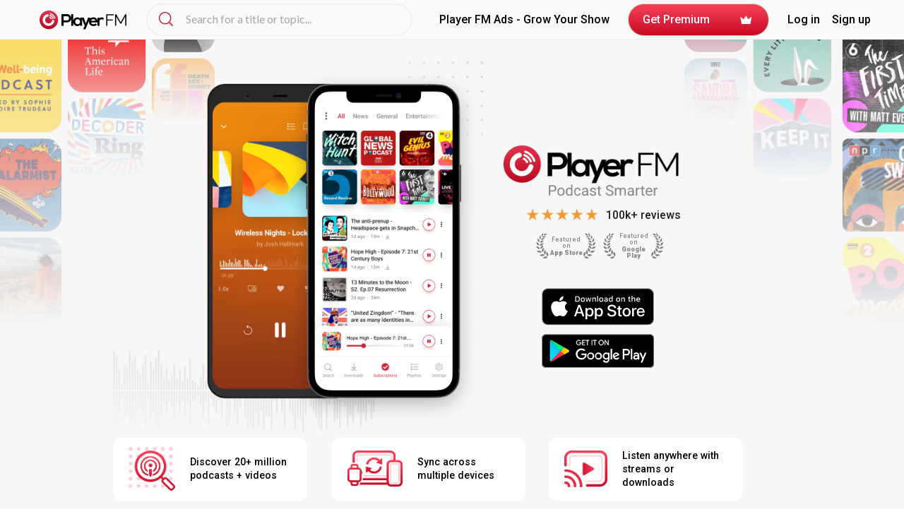

--- FILE ---
content_type: image/svg+xml
request_url: https://player.fm/assets/v_20251225111851/icons/featured-leaf-right-111d8c9d3daa14b742afe9bc88d1124d7e870e90d12c65f4b9fdbaff2a90526b.svg
body_size: 450
content:
<svg width="20" height="41" viewBox="0 0 20 41" fill="none" xmlns="http://www.w3.org/2000/svg">
<path fill-rule="evenodd" clip-rule="evenodd" d="M10.4105 5.24955C10.4105 5.24955 7.54394 5.00308 8.30061 0C8.30218 0 11.9065 2.17266 10.4105 5.24955ZM13.1309 9.72359C13.1309 9.72359 10.2832 8.53208 12.6976 3.66872C12.6976 3.66872 15.6662 7.07056 13.1309 9.72359ZM11.7807 10.6123C11.7807 10.6123 11.4746 7.5417 6.11829 8.42552C6.11829 8.42552 8.50131 12.2622 11.7807 10.6123ZM14.6129 14.6529C14.6129 14.6529 12.2393 12.2464 16.7322 8.35315C16.7338 8.35472 18.2973 13.0438 14.6129 14.6529ZM13.2752 15.0815C13.2752 15.0815 13.2689 11.7016 7.33645 12.0957C7.33645 12.0957 9.52481 16.5305 13.2752 15.0815ZM14.7226 20.2022C14.7226 20.2022 13.0491 16.9275 18.9862 14.3608C18.9862 14.3608 19.071 19.7391 14.7226 20.2022ZM13.3974 20.3497C13.3974 20.3497 14.2373 16.7705 7.85904 15.6999C7.85904 15.6999 9.0631 20.9416 13.3974 20.3497ZM8.08709 19.4738C14.0415 21.9966 12.3932 25.2838 12.3932 25.2838C8.04711 24.8544 8.08695 19.493 8.08709 19.4739V19.4738ZM9.89722 30.5193C9.89722 30.5193 12.5408 27.6182 7.14843 23.3074C7.14843 23.3074 5.54877 28.8207 9.89722 30.5193ZM5.47639 34.5413C5.47639 34.5413 8.99284 32.7972 5.5329 26.8239C5.5329 26.8224 2.04157 31.3796 5.47639 34.5413ZM0.856171 37.326C0.856171 37.326 4.68658 36.472 2.75568 29.8457C2.75568 29.8457 -1.72308 33.436 0.856171 37.326ZM1.41046 38.3056C1.41046 38.3056 4.11529 35.4626 8.80126 40.5317C8.80126 40.5317 8.80069 40.5318 8.79954 40.5323L8.79633 40.5334C8.61322 40.5981 3.37996 42.4467 1.41046 38.3056ZM6.24867 35.3592C6.24867 35.3592 8.19527 31.951 13.9566 35.7532C13.9566 35.7532 9.20311 38.9729 6.24867 35.3592ZM10.9129 31.0028C10.9129 31.0028 11.4906 27.1206 18.2378 28.5727C18.2394 28.5727 14.9788 33.2979 10.9129 31.0028ZM13.4325 25.4628C13.4325 25.4628 12.9694 21.8145 19.4246 21.4157C19.4246 21.4157 19.4244 21.4163 19.4239 21.4175C19.3865 21.5237 17.6344 26.4923 13.4325 25.4628ZM9.61608 6.53692C9.61608 6.53692 8.67103 3.76458 3.91127 5.73787C3.91127 5.73787 6.9395 8.76767 9.61608 6.53692ZM7.50601 3.75192C7.50601 3.75192 4.95973 5.49602 2.18739 0.828881C2.18582 0.828881 6.65516 0.182107 7.50601 3.75192Z" fill="#838383"/>
</svg>


--- FILE ---
content_type: image/svg+xml
request_url: https://player.fm/assets/v_20251225111851/icons/featured-leaf-left-b9a0f53598129288f8d00398ad527341b8f1963b82fc721e888c50584f0adddf.svg
body_size: 466
content:
<svg width="20" height="41" viewBox="0 0 20 41" fill="none" xmlns="http://www.w3.org/2000/svg">
<path fill-rule="evenodd" clip-rule="evenodd" d="M9.01402 5.24955C9.01402 5.24955 11.8806 5.00308 11.1239 0C11.1223 0 7.51796 2.17266 9.01402 5.24955ZM6.29362 9.72359C6.29362 9.72359 9.14131 8.53208 6.7269 3.66872C6.7269 3.66872 3.75833 7.07056 6.29362 9.72359ZM7.64386 10.6123C7.64386 10.6123 7.94998 7.5417 13.3063 8.42552C13.3063 8.42552 10.9233 12.2622 7.64386 10.6123ZM4.81131 14.6529C4.81131 14.6529 7.18491 12.2464 2.69203 8.35315C2.69046 8.35472 1.1269 13.0438 4.81131 14.6529ZM6.1494 15.0815C6.1494 15.0815 6.15568 11.7016 12.0881 12.0957C12.0881 12.0957 9.89974 16.5305 6.1494 15.0815ZM4.70224 20.2022C4.70224 20.2022 6.37568 16.9275 0.438548 14.3608C0.438548 14.3608 0.353776 19.7391 4.70224 20.2022ZM6.02743 20.3497C6.02743 20.3497 5.18756 16.7705 11.5658 15.6999C11.5658 15.6999 10.3618 20.9416 6.02743 20.3497ZM11.3378 19.4738C5.38336 21.9966 7.03169 25.2838 7.03169 25.2838C11.3777 24.8544 11.3379 19.493 11.3378 19.4739V19.4738ZM9.52734 30.5193C9.52734 30.5193 6.88373 27.6182 12.2761 23.3074C12.2761 23.3074 13.8758 28.8207 9.52734 30.5193ZM13.9479 34.5413C13.9479 34.5413 10.4314 32.7972 13.8914 26.8239C13.8914 26.8224 17.3827 31.3796 13.9479 34.5413ZM18.5687 37.326C18.5687 37.326 14.7383 36.472 16.6692 29.8457C16.6692 29.8457 21.1479 33.436 18.5687 37.326ZM18.0144 38.3056C18.0144 38.3056 15.3096 35.4626 10.6236 40.5317C10.6236 40.5316 10.6253 40.5322 10.6285 40.5334C10.8116 40.5981 16.0449 42.4467 18.0144 38.3056ZM13.1756 35.3592C13.1756 35.3592 11.229 31.951 5.46768 35.7532C5.46768 35.7532 10.2212 38.9729 13.1756 35.3592ZM8.51134 31.0028C8.51134 31.0028 7.93364 27.1206 1.18646 28.5727C1.18489 28.5727 4.44545 33.2979 8.51134 31.0028ZM5.99208 25.4628C5.99208 25.4628 6.45518 21.8145 0 21.4157C0 21.4157 0.00020468 21.4163 0.000615006 21.4175C0.0380817 21.5237 1.79011 26.4923 5.99208 25.4628ZM9.8082 6.53692C9.8082 6.53692 10.7532 3.76458 15.513 5.73787C15.513 5.73787 12.4848 8.76767 9.8082 6.53692ZM11.9183 3.75192C11.9183 3.75192 14.4645 5.49602 17.2369 0.828881C17.2385 0.828881 12.7691 0.182107 11.9183 3.75192Z" fill="#838383"/>
</svg>
